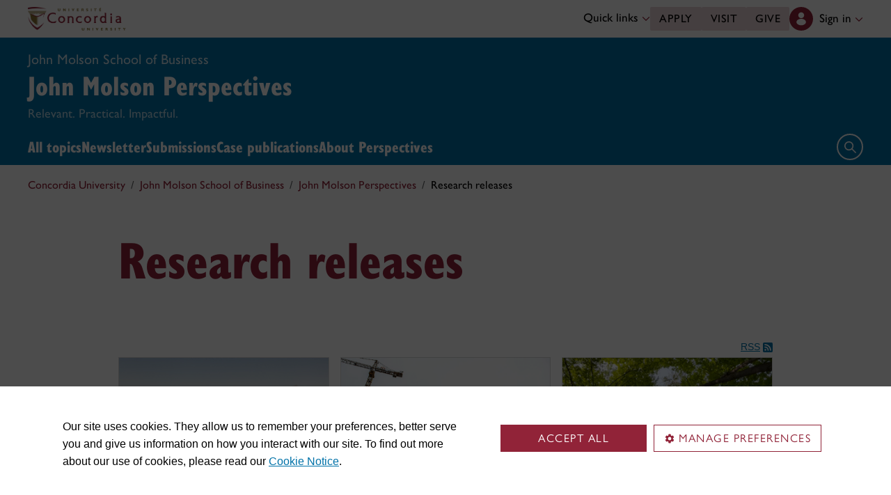

--- FILE ---
content_type: text/html
request_url: https://www.concordia.ca/jmsb/perspectives/research-releases.html
body_size: 21876
content:

    <!DOCTYPE HTML>
<html lang="en">
    <head>
    <meta charset="utf-8">
    <meta http-equiv="content-type" content="text/html; charset=UTF-8">
    <meta name="viewport" id="viewport" content="width=device-width, initial-scale=1.0">
    <meta name="robots" content="index,follow">
    <meta http-equiv="keywords" content="">
    <link rel="shortcut icon" href="/etc/designs/concordia/favicon.ico">
    <link rel="icon" type="image/png" sizes="32x32" href="/etc/designs/concordia/clientlibs/img/favicons/favicon-32x32.png">
    <link rel="icon" type="image/png" sizes="16x16" href="/etc/designs/concordia/clientlibs/img/favicons/favicon-16x16.png">
    <link rel="icon" type="image/png" sizes="192x192" href="/etc/designs/concordia/clientlibs/img/favicons/android-chrome-192x192.png">
    <link rel="apple-touch-icon" sizes="180x180" href="/etc/designs/concordia/clientlibs/img/favicons/apple-touch-icon.png">
    <link rel="manifest" crossorigin="use-credentials" href="/content/concordia/manifest.json">
    <link rel="mask-icon" href="/etc/designs/concordia/clientlibs/img/favicons/safari-pinned-tab.svg" color="#912338">
    <meta name="msapplication-TileColor" content="#912338">
    <meta name="theme-color" content="#912338">
    <title>Research releases | John Molson Perspectives - Concordia University</title>
    <meta name="internal-url" content="https://www.concordia.ca/content/concordia/en/jmsb/perspectives/research-releases.html">
    <meta http-equiv="description" content="">
    <meta property="og:title" content="Research releases | John Molson Perspectives - Concordia University">
    <meta property="og:description" content="">
    <meta property="og:type" content="website">
    <meta property="og:image" content="https://www.concordia.ca/etc/designs/concordia/clientlibs/img/news-default.jpg">
    <meta property="og:image:alt" content="">
    <meta name="twitter:card" content="summary_large_image">
    <meta name="twitter:title" content="Research releases | John Molson Perspectives - Concordia University">
    <meta property="twitter:image:src" content="https://www.concordia.ca/etc/designs/concordia/clientlibs/img/news-default.jpg">
    <meta name="ts:path" content="content/concordia/en/jmsb/perspectives/research-releases">
    <link rel="preload" href="https://use.typekit.net/kmq6huc.css" as="style">
    <link rel="stylesheet" href="https://use.typekit.net/kmq6huc.css">
    <link rel="stylesheet" href="/etc/designs/concordia/clientlibs/vendor/bootstrap.min.24f75f0593b4daf33ef0203b04084356.css" type="text/css">
<link rel="stylesheet" href="/etc/designs/concordia/clientlibs/vendor/jquery-ui.min.7fb2f297bef3e44aaaa0b7ea0fc4cd4f.css" type="text/css">
<link rel="stylesheet" href="/etc/designs/concordia/concordia-master-clientlibs.min.7995ab42258172a486ac4d64e7f88292.css" type="text/css">
<script src="/etc/designs/concordia/clientlibs/vendor/bootstrap.min.fe96f9dd36170e0e5cdf9aeee3a03e99.js"></script>
<script src="/etc/designs/concordia/clientlibs/vendor/jquery.min.88fc740c0c81068c14c7431c45e9f4dc.js"></script>
<script src="/etc/designs/concordia/clientlibs/vendor/jquery-ui.min.f682feedd6ecc56f5db71cfdaa48a41f.js"></script>
<script src="/etc/designs/concordia/clientlibs/vendor/picturefill.min.893eed8d44a0e92621a02d4252223d82.js"></script>
<script src="/etc/designs/concordia/concordia-master-clientlibs.min.e0dc24ffc096edd97d31aa743d944128.js"></script>

        <script src="https://cscript-cdn-use.concordia.ca/loader.js"></script>
        <script>
            let languageCode = document.documentElement.lang;
            languageCode = languageCode.includes("fr") ? "fr" : "";
            var cassieSettings = {
                widgetProfileId: 1,
                languageCode: languageCode,
                licenseKey: "414E0D0E-BBCC-4D69-95C5-FE1D15F8C496",
                region: "use",
                environment: "production"
            };
            window.CassieWidgetLoader = new CassieWidgetLoaderModule(cassieSettings);

            document.addEventListener('CassieSubmitConsent',e=>{
                let cats=window.CassieWidgetLoader?.Widget?.widgetTemplate?.Categories||[],
                    map={},consent={analytics_storage:"denied",ad_storage:"denied",functionality_storage:"denied",security_storage:"denied"},
                    key={"Performance cookies":"analytics_storage","Marketing cookies":"ad_storage","Functional cookies":"functionality_storage","Strictly necessary cookies":"security_storage"},
                    eu="AT,BE,BG,CY,CZ,DE,DK,EE,ES,FI,FR,GR,HR,HU,IE,IT,LT,LU,LV,MT,NL,PL,PT,RO,SE,SI,SK,UK,CH".split(",");
                cats.forEach(cat=>cat.Cookies.forEach(c=>map[c.ChannelID]=key[cat.ChannelTypeParent||cat.ChannelType]));
                e.detail.forEach(p=>p.isOptIn&&map[p.channelId]&&(consent[map[p.channelId]]="granted"));
                fetch("https://ipapi.co/country/").then(r=>r.text()).then(c=>{
                    if (eu.includes(c)) {
                        clarity?.('consentv2',consent);
                        for (let [k,v] of Object.entries(consent)) clarity('set',`consent_`,v);
                    }
                });
            });
        </script>
</head>
    
<body class="full-window concordia page basicpage ">
        <!-- Google Tag Manager -->
        <noscript><iframe src="//www.googletagmanager.com/ns.html?id=GTM-57BSZT"
        height="0" width="0" style="display:none;visibility:hidden"></iframe></noscript>
        <script>(function(w,d,s,l,i){w[l]=w[l]||[];w[l].push({'gtm.start':
        new Date().getTime(),event:'gtm.js'});var f=d.getElementsByTagName(s)[0],
        j=d.createElement(s),dl=l!='dataLayer'?'&l='+l:'';j.async=true;j.src=
        '//www.googletagmanager.com/gtm.js?id='+i+dl;f.parentNode.insertBefore(j,f);
        })(window,document,'script','dataLayer','GTM-57BSZT');</script>
        <!-- End Google Tag Manager -->
    <div id="boot">
        
    <header class="d-print-none">
        <a id="skip-to-main" class="btn btn-primary ga-skip-to-main-link" href="#content-main">Skip to main content</a>

        <div class="emergency-alert">
            <div class="c-alert">
<script>
    $(document).ready(function () {
        cAlert.init("emergency_alert", "See more", "See less");
    });
</script>
</div>

        </div>

        <div class="header-embed d-none">
            <div class="header-embed script parbase">
    <style>

#boot .c-page-header__title, #boot .c-intro__title, #boot .c-introduction__title {
    font-size: var(--cds-font-size-650);
}

#boot .program-content p, #boot .program-content li, #boot .program-content .xlarge-text, #boot .program-content .large-text {
    font-size: 20px !important;
    line-height: 1.6 !important;
}

#boot .program-content .btn-burgundy-arrow {
    font-size: var(--cds-font-size-125);
    line-height: var(--cds-font-line-height-label);
}

#boot .c-link-list ul.c-link-list--style-default a, 
#boot .c-link-list ol.c-link-list--style-default a {
    text-decoration-color: color-mix(in srgb,currentColor 30%,transparent) !important;
}

#boot .c-link-list ul.c-link-list--style-default a:hover, 
#boot .c-link-list ol.c-link-list--style-default a:hover {
    text-decoration-color: color-mix(in srgb,currentColor 100%,transparent) !important;
}

#boot .c-wysiwyg .rte ol li.xlarge-text::marker {
    font-size: 18px;
}

@media (min-width: 768px) {
#boot .c-wysiwyg .rte ol li.xlarge-text::marker {
    font-size: 20px;
}
}


#boot .faceted-search .filters .filter-category.fr {
    font-size: 16px;
}

#boot .c-faculty-profile__info h1 {
margin: 1rem 0 .2rem -2px;
font: 800 2.5rem 'gill-sans-nova-condensed',sans-serif !important;
letter-spacing: normal;
color: #912338;
}

#boot .c-faculty-profile__info ul li strong {
    font-weight: bold;
}

@media(min-width: 768px) {

#boot .c-faculty-profile__info h1 {
    margin-top: 0;
    font-size: 3.375rem !important;
}
}

#boot .c-faculty-profile__main-content h2 {
margin: 0 0 1.5rem 0;
font: 800 2.25rem 'gill-sans-nova-condensed',sans-serif !important;
letter-spacing: normal;
text-transform: none;
color: #000;
}

#boot .c-faculty-profile__content-block h3 {
margin-bottom: 1rem;
font: 800 1.5rem/1.2 'gill-sans-nova-condensed',sans-serif;
}

#boot .c-faculty-profile__profile-login h5 {
    font-weight: 600 !important;
}

@media(min-width: 768px) {
#boot .c-faculty-profile__profile-login h5 {
    font: normal 18px/24px Arial,sans-serif;
    color: #000;
}
}

#boot .x-panel-body .thumb-wrap {
    display: block !important;
    visibility: visible !important;
}

#boot h1.hero-title {
    letter-spacing: 0 !important;
}

#boot .btn.btn-simple {
    font-weight: var(--cds-font-weight-semi-bold) !important;
}

#boot .btn.btn-simple:hover {
    text-decoration-color: #912238 !important;
}

#boot .navbar-nav .btn {
    text-wrap: unset;
    text-wrap-mode: nowrap;
}

@media (min-width: 768px) {
#boot .important-date .text.col-12.col-md-10 {
    flex: 3 !important;
}

#boot .important-date .date.col-12.col-md-2 {
   flex: 1 !important;
}

}

#boot .btn.btn-simple-back {
    font-weight: var(--cds-font-weight-semi-bold) !important;
    font-size: var(--cds-font-size-125) !important;
    line-height: var(--cds-font-line-height-brand-lead) !important;
    font-family: var(--cds-font-family-brand) !important;
    color: black !important;
}

@media (min-width: 768px) {

#boot .btn.btn-simple-back {
    font-size: var(--cds-font-size-150) !important;
}

}

#boot .c-tfs__result-link {
    text-decoration: underline !important;
    text-underline-offset: 3px !important;
    text-decoration-thickness: 1px !important;
}

#boot .c-faculty-profile-list__list-item--gap {
    border-bottom: 1px solid var(--cds-border-color-primary) !important; 
}

#boot .hero .hero-subtitle, 
#boot .c-hero .hero-subtitle {
    margin: 1.5rem 0 0 0;
    font: 500 24px/32px 'gill-sans-nova',sans-serif;
    letter-spacing: .25px;
}


#boot .c-news-list p.c-card__title.c-card__title--xsmall.c-card__title--black {
    font: 500 22px/28px 'gill-sans-nova', sans-serif !important;
}

#boot .c-news-list .c-news-list__grid a.rss-link {
    display: flex !important;
    flex-direction: row !important;
    font-family: var(--cds-font-family-body) !important;
    font-size: var(--cds-font-size-050) !important;
    font-weight: normal;
    padding-top: .2rem;
}

#boot .c-news-list .c-news-list__grid .ci-rss {
    transform: translateY(3px);
}

@media(max-width: 767px) {
    #boot .c-news-list .c-news-list__grid .more-links a {
        margin: 0;
    }

    #boot .c-news-list .c-news-list__grid .more-links {
        display: flex;
        margin-bottom: .5rem;
        gap: .5rem;
    }
}

#boot .deep-footer-links button {
    font-size: 14px !important;
    font-weight: normal !important;
}

#boot .sr-only {
  position: absolute;
  width: 1px;
  height: 1px;
  padding: 0;
  margin: -1px;
  overflow: hidden;
  clip: rect(0, 0, 0, 0); /* For older browsers */
  white-space: nowrap; /* Prevent text from wrapping and breaking speech */
  border: 0;
}
</style>

<script>
document.addEventListener('DOMContentLoaded',()=>{window.location.href.includes('concordia.ca/faculty/ulf-hlobil.html')&&(document.querySelector('div#ppl-widget-container')?.parentElement?.classList.contains('text-collapsible__content')&&document.querySelector('div#ppl-widget-container').parentElement.classList.remove('text-collapsible__content'))});
</script>
</div>

        </div>

        
        <div class="c-header__sticky-wrapper">
            <div class="c-header__sticky-container">
                


<div class="c-header-top">
    <div class="c-header-top__container c-header-top__container--subsite">
        <div class="container width1200">
            <div class="c-header-top__concordia-logo-container c-header-top__concordia-logo-container--subsite">
                <a class="c-header-top__concordia-logo c-header-top__concordia-logo--subsite ga-c-header-top-concordia-logo" href="https://www.concordia.ca">
                        <img class="d-none d-xl-block" src="/etc/designs/concordia/clientlibs/img/logo-concordia-university.png" alt="Concordia University">
                        <img class="d-block d-xl-none" src="/etc/designs/concordia/clientlibs/img/logo-concordia.svg" alt="Concordia University">
                </a>
            </div>
                <div class="c-header-top__courtesy-nav c-header-top__courtesy-nav--subsite c-header-top__courtesy-nav--hidden">
                        <div class="c-quick-links-desktop dropdown">
                            <button class="btn dropdown-toggle dropdown-toggle--subsite" type="button" data-bs-toggle="dropdown" aria-expanded="false">
                                Quick links
                                <span class="c-header-top__icon-chevron">
                                    <svg class="ci" role="presentation" aria-hidden="true">
                                        <use href="/etc/designs/concordia/clientlibs/img/svg-sprites.svg#ci-chevron-up"></use>
                                    </svg>
                                </span>
                            </button>
                            <div class="dropdown-menu  dropdown-menu-end">
                                <div class="container">
                                    <div class="row row-cols-2">
                                        <ul class="col" role="menu"><li role="presentation"><a class="dropdown-item ga-c-quick-links-desktop-link" href="/students/undergraduate/welcome.html" role="menuitem">Undergraduate Welcome Guide</a></li><li role="presentation"><a class="dropdown-item ga-c-quick-links-desktop-link" href="/gradstudies/students/new.html" role="menuitem">Graduate Welcome Guide</a></li><li role="presentation"><a class="dropdown-item ga-c-quick-links-desktop-link" href="/events/academic-dates.html" role="menuitem">Academic dates</a></li><li role="presentation"><a class="dropdown-item ga-c-quick-links-desktop-link" href="/students.html" role="menuitem">Student Hub</a></li><li role="presentation"><a class="dropdown-item ga-c-quick-links-desktop-link" href="/students/birks.html" role="menuitem">Student Service Centre (Birks)</a></li><li role="presentation"><a class="dropdown-item ga-c-quick-links-desktop-link" href="/students/international.html" role="menuitem">International Students Office (ISO)</a></li><li role="presentation"><a class="dropdown-item ga-c-quick-links-desktop-link" href="/students/services/study-help-tutoring.html" role="menuitem">All academic resources</a></li></ul><ul class="col" role="menu"><li role="presentation"><a class="dropdown-item ga-c-quick-links-desktop-link" href="/it.html" role="menuitem">IT services</a></li><li role="presentation"><a class="dropdown-item ga-c-quick-links-desktop-link" href="https://library.concordia.ca/" role="menuitem">Library</a></li><li role="presentation"><a class="dropdown-item ga-c-quick-links-desktop-link" href="/campus-life/security.html" role="menuitem">Safety & prevention</a></li><li role="presentation"><a class="dropdown-item ga-c-quick-links-desktop-link" href="/students/exchanges/csep.html" role="menuitem">Exchanges & partnerships</a></li><li role="presentation"><a class="dropdown-item ga-c-quick-links-desktop-link" href="/print.html" role="menuitem">Printing</a></li><li role="presentation"><a class="dropdown-item ga-c-quick-links-desktop-link" href="/it/services/concordia-wireless-network.html" role="menuitem">Wi-Fi access</a></li><li role="presentation"><a class="dropdown-item ga-c-quick-links-desktop-link" href="/students/concordia-app.html" role="menuitem">Concordia app</a></li></ul>
                                    </div>
                                </div>
                            </div>
                        </div>
                        <div class="c-header-top__buttons">
                            <a class="btn btn--subsite ga-c-header-top-desktop-link" href="/admissions/apply-now.html">Apply</a>
                            <a class="btn btn--subsite ga-c-header-top-desktop-link" href="/admissions/visit.html">Visit</a>
                            <a class="btn btn--subsite ga-c-header-top-desktop-link" href="/alumni-friends/giving-to-concordia.html">Give</a>
                        </div>

                    
                    <div class="c-hub-menu c-hub-menu--subsite c-hub-menu--en dropdown"></div>
                </div>
        </div>
    </div>
</div>
                    <div class="c-subsite c-subsite--blue">
                        
                        <div class="c-subsite__container-row">
                            <div class="container width1200 c-subsite__container ">
                                <div class="c-subsite__container-top-row-mobile">
                                    <div class="c-subsite__container-titles">
                                                <span class="c-subsite__title-parent-subsite"><a class="focus-custom--outline-offset-0" href="/jmsb.html">John Molson School of Business</a></span>
                                        <h2 class="c-subsite__title"><a class="focus-custom--outline-offset-0" href="/jmsb/perspectives.html">John Molson <b>Perspectives</b></a></h2>
                                            <h3 class="c-subsite__title-secondary">Relevant. Practical. Impactful.</h3>
                                    </div>
                                    
                                    <button class="c-header-top__hamburger-btn c-header-top__hamburger-btn--subsite c-header-top__hamburger-btn--white navbar-toggler ga-c-header-top-hamburger-btn-mobile" type="button" aria-controls="c-navbar__offcanvas" aria-label="Toggle top navigation">
                                        <span class="c-header-top__hamburger-btn--open">
                                            <svg class="ci" aria-label="open">
                                                <use href="/etc/designs/concordia/clientlibs/img/svg-sprites.svg#ci-hamburger"></use>
                                            </svg>
                                        </span>
                                        <span class="c-header-top__hamburger-btn--close">
                                            <svg class="ci" aria-label="Close">
                                                <use href="/etc/designs/concordia/clientlibs/img/svg-sprites.svg#ci-close-flat"></use>
                                            </svg>
                                        </span>
                                    </button>
                                </div>
                            </div>
                            

<div class="c-navbar ">
    <nav class="navbar navbar-expand-xl navbar--subsite navbar--blue" aria-label="Main navigation">
        <div class="container width1200">
            <div id="c-navbar__offcanvas" class="navbar-collapse offcanvas-collapse" tabindex="-1">

                
                
                
                <div class="c-site-search c-site-search--subsite focus-none" tabindex="-1">
                    <div class="container width1200 padding-keep position-relative">
                        <nav>
                            <div class="nav nav-tabs" role="tablist">
                                <button id="c-site-search__tab--concordia" class="nav-link active focus-custom--outline-offset-0" data-bs-toggle="tab" data-bs-target="#c-site-search__pane--concordia" aria-controls="c-site-search__pane--concordia" type="button" role="tab" aria-selected="true">Concordia</button>
                                    <button id="c-site-search__tab--directories" class="nav-link focus-custom--outline-offset-0" data-bs-toggle="tab" data-bs-target="#c-site-search__pane--directories" aria-controls="c-site-search__pane--directories" type="button" role="tab" aria-selected="false">Directories</button>
                            </div>
                        </nav>
                        <div class="tab-content">
                            <div id="c-site-search__pane--concordia" class="tab-pane show active" aria-labelledby="c-site-search__tab--concordia" role="tabpanel" tabindex="-1">
                                <form action="https://www.concordia.ca/search.html" method="get" role="search">
                                    <input id="c-site-search__url-private" type="hidden" value="https://hub.concordia.ca/carrefour/search.html">
                                    <div class="input-group">
                                        <input id="c-site-search__form--input-concordia" class="form-control focus-custom--outline-offset-0" name="q" type="text" placeholder="Search Concordia" aria-label="Search Concordia" aria-describedby="c-site-search__form--submit-concordia">
                                        <button id="c-site-search__form--submit-concordia" class="btn focus-custom--outline-offset-0" type="submit">
                                            <span class="visually-hidden">Search</span>
                                            <svg class="ci" role="presentation" aria-hidden="true">
                                                <use href="/etc/designs/concordia/clientlibs/img/svg-sprites.svg#ci-search"></use>
                                            </svg>
                                        </button>
                                    </div>
                                </form>
                            </div>
                                <div id="c-site-search__pane--directories" class="tab-pane" aria-labelledby="c-site-search__tab--directories" role="tabpanel" tabindex="-1">
                                    <form action="https://www.concordia.ca/directories.html" method="get" role="search">
                                        <input id="c-site-search__first_name" type="hidden" value="">
                                        <input id="c-site-search__last_name" type="hidden" value="">
                                        <div class="input-group">
                                            <input id="c-site-search__form--input-directories" class="form-control focus-custom--outline-offset-0" type="text" placeholder="Search Directories" aria-label="Search Directories" aria-describedby="c-site-search__form--submit-directories">
                                            <button id="c-site-search__form--submit-directories" class="btn focus-custom--outline-offset-0" type="submit">
                                                <span class="visually-hidden">Search</span>
                                                <svg class="ci" role="presentation" aria-hidden="true">
                                                    <use href="/etc/designs/concordia/clientlibs/img/svg-sprites.svg#ci-search"></use>
                                                </svg>
                                            </button>
                                        </div>
                                    </form>
                                </div>
                        </div>
                        <button class="c-site-search__btn-close btn btn-link" type="button">
                            Close
                            <span class="icon-close">
                                <svg class="ci" role="presentation">
                                    <use href="/etc/designs/concordia/clientlibs/img/svg-sprites.svg#ci-close"></use>
                                </svg>
                            </span>
                        </button>
                    </div>
                </div>
                

                
                <div class="c-mega-menu c-mega-menu--subsite ">
                        
<ul class="navbar-nav">
            <li class="position-relative">
                    <a id="c-mega-menu__topics" href="/jmsb/perspectives/topics.html" class="btn dropdown-toggle dropdown-toggle--subsite    focus-custom--outline-offset-0 ">
                        All topics
                    </a>
            </li>
            <li class="position-relative">
                    <a id="c-mega-menu__newsletter" href="/jmsb/perspectives.html#newsletter" class="btn dropdown-toggle dropdown-toggle--subsite    focus-custom--outline-offset-0 ">
                        Newsletter
                    </a>
            </li>
            <li class="position-relative">
                    <a id="c-mega-menu__submissions" href="/jmsb/perspectives/submissions.html" class="btn dropdown-toggle dropdown-toggle--subsite    focus-custom--outline-offset-0 ">
                        Submissions
                    </a>
            </li>
            <li class="position-relative">
                    <a id="c-mega-menu__case-publications" href="/jmsb/perspectives/case-publications.html" class="btn dropdown-toggle dropdown-toggle--subsite    focus-custom--outline-offset-0 ">
                        Case publications
                    </a>
            </li>
            <li class="position-relative">
                    <a id="c-mega-menu__about" href="/jmsb/perspectives/about.html" class="btn dropdown-toggle dropdown-toggle--subsite    focus-custom--outline-offset-0 ">
                        About Perspectives
                    </a>
            </li>
</ul>

                </div>
                

                
                    <div class="c-header-top__buttons c-header-top__buttons--mobile">
                        <a class="btn ga-c-header-top-mobile-link" href="/admissions/apply-now.html">Apply</a>
                        <a class="btn ga-c-header-top-mobile-link" href="/admissions/visit.html">Visit</a>
                        <a class="btn ga-c-header-top-mobile-link" href="/campaign.html">Give</a>
                    </div>
                

                
                
                <div class="c-header-top__useful-links-mobile ">
                    <strong>Useful links</strong>
                    <div class="row">
                        <div class="col">
                            <ul role="menu">
                                <li role="presentation">
                                    <a class="ga-c-mega-menu-useful-links-mobile-link" href="/maps.html" role="menuitem">Maps</a>
                                </li>
                                <li role="presentation">
                                    <a class="ga-c-mega-menu-useful-links-mobile-link" href="/campus-life/security.html" role="menuitem">Safety & prevention</a>
                                </li>
                                <li role="presentation">
                                    <a class="ga-c-mega-menu-useful-links-mobile-link" href="/it/services/concordia-wireless-network.html" role="menuitem">Wi-Fi access</a>
                                </li>
                                <li role="presentation">
                                    <a class="ga-c-mega-menu-useful-links-mobile-link" href="/print.html" role="menuitem">Printing</a>
                                </li>
                            </ul>
                        </div>
                        <div class="col">
                            <ul role="menu">
                                <li role="presentation">
                                    <a class="ga-c-mega-menu-useful-links-mobile-link" href="/it.html" role="menuitem">IT support</a>
                                </li>
                                <li role="presentation">
                                    <a class="ga-c-mega-menu-useful-links-mobile-link" href="https://library.concordia.ca/" role="menuitem">Library</a>
                                </li>
                                <li role="presentation">
                                    <a class="ga-c-mega-menu-useful-links-mobile-link" href="/contact.html" role="menuitem">Contact us</a>
                                </li>
                                <li role="presentation">
                                    <a class="ga-c-mega-menu-useful-links-mobile-link" href="/students/concordia-app.html" role="menuitem">Concordia app</a>
                                </li>
                            </ul>
                        </div>
                    </div>
                </div>
                

                
                

                
                    <div class="c-quick-links-mobile dropdown">
                        <button class="dropdown-toggle focus-custom-outline--offset-0" type="button" data-bs-toggle="dropdown" data-bs-auto-close="false" aria-expanded="false">
                            Quick links
                            <span class="c-quick-links-mobile__icon-chevron">
                                <svg class="ci" role="presentation" aria-hidden="true">
                                    <use href="/etc/designs/concordia/clientlibs/img/svg-sprites.svg#ci-chevron-up"></use>
                                </svg>
                            </span>
                        </button>
                        <div class="dropdown-menu">
                            <ul role="menu"><li role="presentation"><a class="dropdown-item ga-c-quick-links-mobile-link" href="/students/undergraduate/welcome.html" role="menuitem">Undergraduate Welcome Guide</a></li><li role="presentation"><a class="dropdown-item ga-c-quick-links-mobile-link" href="/gradstudies/students/new.html" role="menuitem">Graduate Welcome Guide</a></li><li role="presentation"><a class="dropdown-item ga-c-quick-links-mobile-link" href="/events/academic-dates.html" role="menuitem">Academic dates</a></li><li role="presentation"><a class="dropdown-item ga-c-quick-links-mobile-link" href="/students/birks.html" role="menuitem">Student Service Centre (Birks)</a></li><li role="presentation"><a class="dropdown-item ga-c-quick-links-mobile-link" href="/students/international.html" role="menuitem">International Students Office (ISO)</a></li><li role="presentation"><a class="dropdown-item ga-c-quick-links-mobile-link" href="/students/exchanges/csep.html" role="menuitem">Exchanges & partnerships</a></li><li role="presentation"><a class="dropdown-item ga-c-quick-links-mobile-link" href="/students/services/study-help-tutoring.html" role="menuitem">All academic resources</a></li></ul>
                        </div>
                    </div>
                
            </div>

            <div class="c-navbar__features c-navbar__features--subsite">

                <button class="c-navbar__btn-search c-navbar__btn-search--subsite c-navbar__btn-search--blue" type="button">
                    <span class="visually-hidden">Open search form</span>
                    <span class="icon-search">
                        <svg class="ci" role="presentation" aria-hidden="true">
                            <use href="/etc/designs/concordia/clientlibs/img/svg-sprites.svg#ci-search"></use>
                        </svg>
                    </span>
                </button>
            </div>
        </div>
    </nav>
</div>

                        </div>
                    </div>
            </div>
        </div>
                <div class="container-fluid width1200">
                    <div class="row">
                        <div class="c-breadcrumb">
        <nav aria-label="breadcrumb">
            <ol class="breadcrumb">
                            <li class="breadcrumb-item">
                                <a href="/">Concordia University</a>
                            </li>
                            <li class="breadcrumb-item">
                                <a href="/jmsb.html">John Molson School of Business</a>
                            </li>
                            <li class="breadcrumb-item">
                                <a href="/jmsb/perspectives.html">John Molson Perspectives</a>
                            </li>
                            <li class="breadcrumb-item active" aria-current="page">
                                Research releases
                            </li>
            </ol>
        </nav>
</div>

                    </div>
                </div>
    </header>
        
<main id="content-main" >
    <div class="container-full-width container-fluid px-0">
        <div class="content-main parsys">


<div class="c-grid-container grid-container section">
    <section class="  picturefill-container margin-top-desktop-40px margin-bottom-desktop-0 margin-top-mobile-40px margin-bottom-mobile-0" style="background-color: transparent; background-position: center top; background-repeat: no-repeat; background-size: cover;">
        <div class="container width940 mx-auto padding-top-desktop-0 padding-bottom-desktop-0 padding-top-mobile-0 padding-bottom-mobile-0">
            <div class="grid-container-parsys parsys">


<div class="c-introduction c-intro c-page-header section">

<div class="container-fluid ">
        <div class="row">
            <h1 class="c-introduction__title col-12 large ">Research releases</h1>
        </div>
    <div class="row">
            <div class="col-sm-12 ">
                
            </div>
    </div>
</div>
</div>



<div class="c-news-list section">

<div id="content_main_grid_container_grid_container_parsys_news_list" class="">
    <div class="clearfix"></div><!-- Total: 221 -->
            

<div id="content_main_grid_container_grid_container_parsys_news_list" class="c-news-list__grid">
        <div class="more-links float-end">
                <a class="rss-link" href="/content/concordia/en/jmsb/perspectives/research-releases/_jcr_content/content-main/grid_container/grid-container-parsys/news_list.xml">
                    RSS<svg class="ci ci-rss ms-1" role="img" aria-label="RSS"><use href="/etc/designs/concordia/clientlibs/img/svg-sprites.svg#ci-rss"></use></svg>
                </a>
                <link rel="alternate" type="application/atom+xml" title="Atom 1.0 (List)" href="/content/concordia/en/jmsb/perspectives/research-releases/_jcr_content/content-main/grid_container/grid-container-parsys/news_list.feed"/>
        </div>

    <div class="clearfix"></div>

    <div class="page-0">
            
    <div class="row row-cols-1 row-cols-sm-2 row-cols-md-3 gx-3">
        <div class="c-card col d-flex">
            <div class="c-card__container left c-card__link-div" style="background-color: #fff;" >
                <a class="no-icon " href="/cunews/encs/2025/11/27/canadas-cities-show-mixed-results-on-climate-action-plan-retrofitting-targets.html" lang="en">
                    <img class='media-object' src='/cunews/encs/2025/11/27/canadas-cities-show-mixed-results-on-climate-action-plan-retrofitting-targets.img.png/1764254408340.jpg' alt='RESEARCH: Canada’s cities show mixed results on Climate Action Plan retrofitting targets'>
                    <div class="c-card__text-block">
                        <p class="c-card__title c-card__title--xsmall c-card__title--black">RESEARCH: Canada’s cities show mixed results on Climate Action Plan retrofitting targets</p>
                            <div class="c-card__date c-card__date--black">November 27, 2025</div>
                    </div>
                </a>
            </div>
        </div>

            
        <div class="c-card col d-flex">
            <div class="c-card__container left c-card__link-div" style="background-color: #fff;" >
                <a class="no-icon " href="/news/stories/2025/11/26/canada-s-housing-supply-affordability-and-economic-growth-can-align-in-a-positive-feedback-loop.html" lang="en">
                    <img class='media-object' src='/news/stories/2025/11/26/canada-s-housing-supply-affordability-and-economic-growth-can-align-in-a-positive-feedback-loop.img.png/1764186010019.jpg' alt='Canada’s housing supply, affordability and economic growth can align in a positive feedback loop'>
                    <div class="c-card__text-block">
                        <p class="c-card__title c-card__title--xsmall c-card__title--black">Canada’s housing supply, affordability and economic growth can align in a positive feedback loop</p>
                            <div class="c-card__date c-card__date--black">November 26, 2025</div>
                    </div>
                </a>
            </div>
        </div>

            
        <div class="c-card col d-flex">
            <div class="c-card__container left c-card__link-div" style="background-color: #fff;" >
                <a class="no-icon " href="/news/stories/2025/09/29/climate-business-institute-launches-at-john-molson-school-of-business.html" lang="en">
                    <img class='media-object' src='/news/stories/2025/09/29/climate-business-institute-launches-at-john-molson-school-of-business.img.png/1759174245712.jpg' alt='Climate Business Institute launches at John Molson School of Business'>
                    <div class="c-card__text-block">
                        <p class="c-card__title c-card__title--xsmall c-card__title--black">Climate Business Institute launches at John Molson School of Business</p>
                            <div class="c-card__date c-card__date--black">September 29, 2025</div>
                    </div>
                </a>
            </div>
        </div>

            
        <div class="c-card col d-flex">
            <div class="c-card__container left c-card__link-div" style="background-color: #fff;" >
                <a class="no-icon " href="/cunews/jmsb/2025/09/26/winners-of-the-2025-john-molson-business-ownership-case-writing-competition.html" lang="en">
                    <img class='media-object' src='/cunews/jmsb/2025/09/26/winners-of-the-2025-john-molson-business-ownership-case-writing-competition.img.png/1758899771879.jpg' alt='Winners of the 2025 John Molson Business Ownership Case Writing Competition'>
                    <div class="c-card__text-block">
                        <p class="c-card__title c-card__title--xsmall c-card__title--black">Winners of the 2025 John Molson Business Ownership Case Writing Competition</p>
                            <div class="c-card__date c-card__date--black">September 26, 2025</div>
                    </div>
                </a>
            </div>
        </div>

            
        <div class="c-card col d-flex">
            <div class="c-card__container left c-card__link-div" style="background-color: #fff;" >
                <a class="no-icon " href="/news/stories/2025/09/16/childhood-affluence-and-adversity-affect-kids-chances-to-become-leaders-concordia-study-shows.html" lang="en">
                    <img class='media-object' src='/news/stories/2025/09/16/childhood-affluence-and-adversity-affect-kids-chances-to-become-leaders-concordia-study-shows.img.png/1758025085023.jpg' alt='Childhood affluence and adversity affect kids’ chances to become leaders, Concordia study shows'>
                    <div class="c-card__text-block">
                        <p class="c-card__title c-card__title--xsmall c-card__title--black">Childhood affluence and adversity affect kids’ chances to become leaders, Concordia study shows</p>
                            <div class="c-card__date c-card__date--black">September 16, 2025</div>
                    </div>
                </a>
            </div>
        </div>

            
        <div class="c-card col d-flex">
            <div class="c-card__container left c-card__link-div" style="background-color: #fff;" >
                <a class="no-icon " href="/news/stories/2025/08/07/policy-reform-could-be-a-key-contributor-to-easing-canada-s-housing-and-affordability-crisis.html" lang="en">
                    <img class='media-object' src='/news/stories/2025/08/07/policy-reform-could-be-a-key-contributor-to-easing-canada-s-housing-and-affordability-crisis.img.png/1754918303811.jpg' alt='Policy reform could be a key contributor to easing Canada’s housing and affordability crisis'>
                    <div class="c-card__text-block">
                        <p class="c-card__title c-card__title--xsmall c-card__title--black">Policy reform could be a key contributor to easing Canada’s housing and affordability crisis</p>
                            <div class="c-card__date c-card__date--black">August 7, 2025</div>
                    </div>
                </a>
            </div>
        </div>

            
        <div class="c-card col d-flex">
            <div class="c-card__container left c-card__link-div" style="background-color: #fff;" >
                <a class="no-icon " href="/news/stories/2025/06/16/meet-concordia-s-2025-26-public-scholars.html" lang="en">
                    <img class='media-object' src='/news/stories/2025/06/16/meet-concordia-s-2025-26-public-scholars.img.png/1760043417374.jpg' alt='Meet Concordia’s 2025-26 Public Scholars'>
                    <div class="c-card__text-block">
                        <p class="c-card__title c-card__title--xsmall c-card__title--black">Meet Concordia’s 2025-26 Public Scholars</p>
                            <div class="c-card__date c-card__date--black">June 16, 2025</div>
                    </div>
                </a>
            </div>
        </div>

            
        <div class="c-card col d-flex">
            <div class="c-card__container left c-card__link-div" style="background-color: #fff;" >
                <a class="no-icon " href="/news/stories/2025/06/10/concordia-researchers-examine-the-triumph-of-social-media-animal-content.html" lang="en">
                    <img class='media-object' src='/news/stories/2025/06/10/concordia-researchers-examine-the-triumph-of-social-media-animal-content.img.png/1749564022874.jpg' alt='Concordia researchers examine the triumph of social media animal content '>
                    <div class="c-card__text-block">
                        <p class="c-card__title c-card__title--xsmall c-card__title--black">Concordia researchers examine the triumph of social media animal content </p>
                            <div class="c-card__date c-card__date--black">June 10, 2025</div>
                    </div>
                </a>
            </div>
        </div>

            
        <div class="c-card col d-flex">
            <div class="c-card__container left c-card__link-div" style="background-color: #fff;" >
                <a class="no-icon " href="/cunews/offices/advancement/2025/06/02/from-ideas-to-impact.html" lang="en">
                    <img class='media-object' src='/cunews/offices/advancement/2025/06/02/from-ideas-to-impact.img.png/1751468707036.jpg' alt='From ideas to impact'>
                    <div class="c-card__text-block">
                        <p class="c-card__title c-card__title--xsmall c-card__title--black">From ideas to impact</p>
                            <div class="c-card__date c-card__date--black">June 2, 2025</div>
                    </div>
                </a>
            </div>
        </div>
    </div>

    </div>
        <!--Displaying 9/9 items: 1 - 9 of 221<br>Page 1 of 25--><ul class='pagination'><li class='current' aria-current='true'><a data-page='1' href='#results_top'>1</a><li class='numbered'><a data-page='2' href='?page=2'>2</a><li class='numbered'><a data-page='3' href='?page=3'>3</a><li class='next'><a data-page='2' href='?page=2'>Next &gt;</a><li class='last'><a data-page='25' href='?page=25'>Last &gt;&gt;</a></li></ul>

</div>
<script>
    $(window).on("load", function() {
        let param = getParameterByName("page");
        if (param != null) {
            let id = $(content_main_grid_container_grid_container_parsys_news_list);
            scrollToAnchor(id);
        }
    });
</script>

    <div class="clearfix"></div>
</div>


</div>



<div class="c-separator section"><div class="c-separator--transparent  " style="margin-top:5px;margin-bottom:5px;">
    <hr aria-hidden="true"/>
</div>
</div>



<div class="c-button section">
    
    




    <div class="text-left">
        <a href="/jmsb/perspectives.html" target="_self" class="btn btn-simple-back">
            <span>Back to <b>Perspectives</b> home</span>
        </a>
    </div>

</div>



<div class="c-separator section"><div class="c-separator--transparent  " style="margin-top:30px;margin-bottom:30px;">
    <hr aria-hidden="true"/>
</div>
</div>

</div>

        </div>
    </section>


</div>

</div>

    </div>
</main>

        
            <div class="space-above-footer">&nbsp;</div>
        <a id="c-back-to-top" title="Back to top">
            <span>Back to top</span>
        </a>


<p class="d-none d-print-block float-end">&copy; Concordia University</p>
    <div class="custom-footer-top iparsys parsys"><div class="section"><div class="new">
</div>
</div><div class="iparys_inherited"><div class="custom-footer-top iparsys parsys">


<div class="c-box box section">
        <div class="bloc    " style="border-top: 1px solid #e5e5e5;   padding: 50px 0 5px 0;">
    
    <div class="parsys">


<div class="c-social-media section">
    <div class="c-social-media__container d-flex flex-wrap align-center title-beside " role="region" aria-label="Social media">
            <div class="title-container large">
                    <h2 class="title black">John Molson on social media</h2>
            </div>

        <div class="link-container">
            <ul class="social-media-links d-flex flex-wrap multi-color large center">
                    <li>
                        <a href="https://www.facebook.com/JMSBConcordia/" title="Facebook" target="_blank" aria-label="Facebook (external link opens in a new tab)">
                            <img class="c-social-media__icon" src="/etc/designs/concordia/clientlibs/img/icons/social-media/facebook-multi-color.png" alt="Facebook">
                        </a>
                    </li>
                    <li>
                        <a href="https://twitter.com/jmsbconcordia" title="X" target="_blank" aria-label="X (external link opens in a new tab)">
                            <img class="c-social-media__icon" src="/etc/designs/concordia/clientlibs/img/icons/social-media/twitter-multi-color.png" alt="X">
                        </a>
                    </li>
                    <li>
                        <a href="https://www.linkedin.com/showcase/jmsbconcordia/" title="LinkedIn" target="_blank" aria-label="LinkedIn (external link opens in a new tab)">
                            <img class="c-social-media__icon" src="/etc/designs/concordia/clientlibs/img/icons/social-media/linkedin-multi-color.png" alt="LinkedIn">
                        </a>
                    </li>
                    <li>
                        <a href="https://www.instagram.com/johnmolsonschool/" title="Instagram" target="_blank" aria-label="Instagram (external link opens in a new tab)">
                            <img class="c-social-media__icon" src="/etc/designs/concordia/clientlibs/img/icons/social-media/instagram-multi-color.png" alt="Instagram">
                        </a>
                    </li>
            </ul>
        </div>
    </div>
</div>

</div>

        </div>


</div>

</div>
</div></div>


<footer class="c-footer custom">
    <div class="main">
        <div class="container width1200">
            <div class="row">
                    <div class="custom-footer-main iparsys parsys"><div class="section"><div class="new">
</div>
</div><div class="iparys_inherited"><div class="custom-footer-main iparsys parsys">


<div class="cssinclude parbase section">
    <style>.c-footer .main {
    padding-bottom: 50px !important;
}    

.c-footer .textimage div.image {
    margin: 5px 5px 0 0 !important;
}

.c-footer .textimage {
    margin-top: -18px !important;
    margin-bottom: 0 !important;
}

.social .image {
    float: left;
    margin-right: 16px;
    opacity: 0.7;
} 

.social .image:hover {
    float: left;
    margin-right: 16px;
    opacity: 1;
}

@media (min-width: 768px) {
    #logos-A {
        width: 100%;
        max-width: 300px;
        float: left;
        margin-top: 60px;
    }

    #logos-B {
        width: 100%;
        max-width: 180px;
        float: right;
        margin-top: 40px;
        margin-right: 60px;
    }

    #logos-C {
        width: 100%;
        max-width: 150px;
        float: right;
        margin-top: 23px;
    }
}

@media (max-width: 767px) {
    #logos-A {
        width: 100%;
        max-width: 220px;
        float: left;
        margin-top: 40px;
    }

    #logos-B {
        width: 100%;
        max-width: 100px;
        float: right;
        margin-top: 26px;
        margin-left: 20px;
    }

    #logos-C {
        width: 100%;
        max-width: 80px;
        float: right;
        margin-top: 20px;
        margin-left: 20px;
    }
}</style>
</div>



<div class="parsys_column row cq-colctrl-lt5       "><div class="parsys_column cq-colctrl-lt5-c0 col-md-3 col-sm-12 col-12">


<div class="c-wysiwyg wysiwyg section">

<div class="rte ">
    <p style="font: 800 20px/32px 'gill-sans-nova-condensed'; margin-bottom: 0; color: #fff;">John Molson School of Business</p>

</div>
</div>



<div class="c-link-list section">

<div class="c-link-list__container ">
            <ul class=" c-link-list--col-1 c-link-list--style-default c-link-list--colour-default" role="menu">
                            <li class="" role="presentation">
                                <a href="/jmsb/about.html" role="menuitem">About the School</a>
                            </li>
                            <li class="" role="presentation">
                                <a href="/jmsb/programs.html" role="menuitem">Programs</a>
                            </li>
                            <li class="" role="presentation">
                                <a href="/jmsb/research.html" role="menuitem">Faculty & research</a>
                            </li>
                            <li class="" role="presentation">
                                <a href="/jmsb/services.html" role="menuitem">Student life & services</a>
                            </li>
                            <li class="" role="presentation">
                                <a href="/jmsb/news.html" role="menuitem">News & events</a>
                            </li>
                            <li class="" role="presentation">
                                <a href="/jmsb/alumni.html" role="menuitem">Alumni</a>
                            </li>
            </ul>
</div>
</div>



<div class="c-wysiwyg wysiwyg section">

<div class="rte ">
    <p style="font: 800 20px/32px 'gill-sans-nova-condensed'; margin-bottom: 0; color: #fff;">Career Management Services (CMS)</p>

</div>
</div>



<div class="c-link-list section">

<div class="c-link-list__container ">
            <ul class=" c-link-list--col-1 c-link-list--style-default c-link-list--colour-default" role="menu">
                            <li class="" role="presentation">
                                <a href="/jmsb/career/students.html" role="menuitem">Students & alumni</a>
                            </li>
                            <li class="" role="presentation">
                                <a href="/jmsb/career/employers.html" role="menuitem">Employers & recruiters</a>
                            </li>
                            <li class="" role="presentation">
                                <a href="/jmsb/career/events.html" role="menuitem">Career events</a>
                            </li>
                            <li class="" role="presentation">
                                <a href="/jmsb/career/team.html" role="menuitem">CMS team</a>
                            </li>
                            <li class="" role="presentation">
                                <a href="/jmsb/career/connexions.html" role="menuitem">ConneXions Portal</a>
                            </li>
            </ul>
</div>
</div>



</div><div class="parsys_column cq-colctrl-lt5-c1 col-md-3 col-sm-12 col-12">


<div class="c-wysiwyg wysiwyg section">

<div class="rte ">
    <p style="font: 800 20px/32px 'gill-sans-nova-condensed'; margin-bottom: 0; color: #fff;">Useful links</p>

</div>
</div>



<div class="c-link-list section">

<div class="c-link-list__container ">
            <ul class="   c-link-list--colour-default" role="menu">
                            <li class="" role="presentation">
                                <a href="/jmsb/about/aacsb-accreditation.html" role="menuitem">Accreditations & memberships</a>
                            </li>
                            <li class="" role="presentation">
                                <a href="/jmsb/about/rankings.html" role="menuitem">Rankings</a>
                            </li>
                            <li class="" role="presentation">
                                <a href="/jmsb/career/employers.html" role="menuitem">Recruit at JMSB</a>
                            </li>
                            <li class="" role="presentation">
                                <a href="/jmsb/about/jobs.html" role="menuitem">Work at JMSB</a>
                            </li>
            </ul>
</div>
</div>



<div class="c-wysiwyg wysiwyg section">

<div class="rte ">
    <p style="font: 800 20px/32px 'gill-sans-nova-condensed'; margin-bottom: 0; color: #fff;">Contact Concordia</p>
<p>514-848-2424</p>

</div>
</div>



</div><div class="parsys_column cq-colctrl-lt5-c2 col-md-3 col-sm-12 col-12">


<div class="c-wysiwyg wysiwyg section">

<div class="rte ">
    <p style="font: 800 20px/32px 'gill-sans-nova-condensed'; margin-bottom: 0; color: #fff;">Visit us</p>
<p>1450 Guy Street<br>
Montreal, QC&nbsp; H3H 0A1<br>
<a href="/maps/sgw-campus.html?building=MB" adhocenable="false" target="_blank"><i class="sprites-icon-map"></i>&nbsp;&nbsp;John Molson Building (MB)</a></p>

</div>
</div>



<div class="c-wysiwyg wysiwyg section">

<div class="rte ">
    <p style="font: 800 20px/32px 'gill-sans-nova-condensed'; margin-bottom: 0; color: #fff;">Mailing address</p>
<p>Concordia University<br>
Enrolment Services<br>
P.O. Box 2002, Station H<br>
Montreal, QC&nbsp; H3G 2V4<br>
CANADA</p>

</div>
</div>



</div><div class="parsys_column cq-colctrl-lt5-c3 col-md-3 col-sm-12 col-12">


<div class="reference parbase section"><div class="cq-dd-paragraph"><div class="c-box box">
        <a href="/indigenous/resources/territorial-acknowledgement.html" target="" class="bloc with-border  " style="padding: 8px 12px; border: 1px solid #b37e88;  ">
    
    <div class="parsys">


<div class="c-wysiwyg wysiwyg section">

<div class="rte ">
    <p style="font: 800 20px/32px 'gill-sans-nova-condensed'; margin-bottom: 0; color: #fff;">Territorial acknowledgement</p>
<p style="margin-bottom: 0;">Concordia University is located on unceded Indigenous lands. The Kanien’kehá:ka Nation is recognized as the custodians of Tiohtià:ke/Montreal.</p>

</div>
</div>

</div>

        </a>


</div>
</div>
</div>



</div></div><div style="clear:both"></div>


<div class="script parbase section">
    <a href="/jmsb.html" alt="John Molson School of Business" title="John Molson School of Business">
	<div id="logos-A">

		<?xml version="1.0" encoding="utf-8"?>
<!-- Generator: Adobe Illustrator 26.4.1, SVG Export Plug-In . SVG Version: 6.00 Build 0)  -->
<svg version="1.1" id="Layer_1" xmlns="http://www.w3.org/2000/svg" xmlns:xlink="http://www.w3.org/1999/xlink" x="0px" y="0px"
	 viewBox="0 0 166.6 31.5" style="enable-background:new 0 0 166.6 31.5;" xml:space="preserve">
<style type="text/css">
	.st0{fill:#FFFFFF;}
</style>
<g>
	<path class="st0" d="M4.1,14c0,1.1-0.1,2.3-0.6,3c-0.6,1.1-1.6,1.6-3,1.6c-0.1,0-0.3,0-0.5,0l-0.3-1.5c0.2,0,0.3,0,0.6,0
		c2.1,0,2.2-1.7,2.2-3.3V0.2h1.5V14z"/>
	<path class="st0" d="M7.3,7.2C7.3,3.5,10,0,14.7,0c4.5,0,7.5,3.4,7.5,7.2c0,4.2-3.4,7.2-7.6,7.2C10.5,14.3,7.3,11.3,7.3,7.2z
		 M20.6,7.1c0-2.8-2.1-5.7-5.8-5.7c-3.6,0-5.8,2.7-5.8,5.7c0,3.4,2.7,5.7,5.7,5.7C18,12.9,20.6,10.5,20.6,7.1z"/>
	<path class="st0" d="M37.1,14.2h-1.5V7.8H27v6.4h-1.5v-14H27v6.2h8.6V0.2h1.5V14.2z"/>
	<path class="st0" d="M53.8,14.2h-1.3l-10-11.5v11.5H41v-14h1.3l10,11.5V0.2h1.5V14.2z"/>
</g>
<g>
	<path class="st0" d="M6,25.6c-0.5-0.3-1.5-0.8-2.6-0.8c-1.2,0-1.2,0.6-1.2,0.7c0,0.5,0.8,0.8,1.9,1.2c1,0.4,2.2,1,2.2,2.5
		c0,1.8-1.9,2.4-3.1,2.4c-1.3,0-2.6-0.6-2.8-0.8v-1.7c0.7,0.4,1.6,1,2.8,1c0.3,0,1.2,0,1.2-0.7c0-0.5-0.5-0.7-1.5-1.1
		c-1.1-0.4-2.6-1-2.6-2.6c0-1.2,1-2.3,3-2.3C4,23.4,4.8,23.5,6,24V25.6z"/>
	<path class="st0" d="M16.9,30.8c-1.2,0.6-2.1,0.8-3.1,0.8c-3.1,0-4.6-2-4.6-4.1c0-2,1.6-4.1,4.8-4.1c1.5,0,2.5,0.5,2.9,0.7v1.8
		c-0.3-0.2-1.3-0.9-2.7-0.9c-1.7,0-2.9,1-2.9,2.4c0,1.6,1.3,2.4,2.8,2.4c0.7,0,1.5-0.2,2.1-0.5l0.8-0.4V30.8z"/>
	<path class="st0" d="M28.2,31.5h-2v-3.2h-4v3.2h-2v-8h2v3.2h4v-3.2h2V31.5z"/>
	<path class="st0" d="M35.8,31.6c-2.8,0-4.6-2-4.6-4.1c0-1.9,1.5-4.1,4.6-4.1c2.8,0,4.6,2,4.6,4.1C40.5,29.3,38.9,31.6,35.8,31.6z
		 M35.9,25.1c-1.4,0-2.5,0.9-2.5,2.4c0,1.9,1.6,2.4,2.5,2.4c1.3,0,2.5-0.8,2.5-2.4C38.4,26.1,37.4,25.1,35.9,25.1z"/>
	<path class="st0" d="M47.1,31.6c-2.8,0-4.6-2-4.6-4.1c0-1.9,1.5-4.1,4.6-4.1c2.8,0,4.6,2,4.6,4.1C51.7,29.3,50.2,31.6,47.1,31.6z
		 M47.1,25.1c-1.4,0-2.5,0.9-2.5,2.4c0,1.9,1.6,2.4,2.5,2.4c1.3,0,2.5-0.8,2.5-2.4C49.7,26.1,48.7,25.1,47.1,25.1z"/>
	<path class="st0" d="M60.9,31.5h-6.1v-8h2V30h4.1V31.5z"/>
	<path class="st0" d="M73,31.6c-2.8,0-4.6-2-4.6-4.1c0-1.9,1.5-4.1,4.6-4.1c2.8,0,4.6,2,4.6,4.1C77.6,29.3,76.1,31.6,73,31.6z
		 M73,25.1c-1.4,0-2.5,0.9-2.5,2.4c0,1.9,1.6,2.4,2.5,2.4c1.3,0,2.5-0.8,2.5-2.4C75.6,26.1,74.6,25.1,73,25.1z"/>
	<path class="st0" d="M86.2,25h-3.5v1.7h3.5v1.5h-3.5v3.3h-2v-8h5.5V25z"/>
	<path class="st0" d="M97.7,23.5c0.6,0,1,0,1.6,0.2c1,0.3,1.5,1.1,1.5,1.8c0,0.6-0.3,1.2-1.1,1.6c0.4,0.1,1.7,0.5,1.7,2.1
		c0,0.7-0.3,1.5-1.1,2c-0.5,0.3-1,0.4-1.9,0.4h-3.7v-8H97.7z M96.7,24.9v1.7h0.7c0.5,0,1.3,0,1.3-0.9c0-0.9-0.9-0.9-1.3-0.9H96.7z
		 M96.7,28.1V30h1c0.7,0,1.7,0,1.7-0.9c0-1-0.9-1-1.8-1H96.7z"/>
	<path class="st0" d="M112.4,27.8c0,0.6,0,1.6-0.7,2.5c-0.8,1-2.1,1.3-3.4,1.3c-0.6,0-2.3,0-3.4-1.4c-0.3-0.4-0.6-1-0.6-2.3v-4.4h2
		v4c0,0.3,0,0.8,0.1,1.2c0.3,0.9,1.1,1.3,1.8,1.3c1.2,0,1.7-0.8,1.9-1.2c0.1-0.4,0.1-0.7,0.1-1.4v-4h2V27.8z"/>
	<path class="st0" d="M121.3,25.6c-0.6-0.3-1.5-0.8-2.6-0.8c-1.2,0-1.2,0.6-1.2,0.7c0,0.5,0.8,0.8,1.9,1.2c1,0.4,2.2,1,2.2,2.5
		c0,1.8-1.9,2.4-3.1,2.4c-1.3,0-2.6-0.6-2.8-0.8v-1.7c0.7,0.4,1.6,1,2.8,1c0.3,0,1.2,0,1.2-0.7c0-0.5-0.5-0.7-1.5-1.1
		c-1.1-0.4-2.6-1-2.6-2.6c0-1.2,1-2.3,3-2.3c0.6,0,1.4,0.1,2.7,0.6V25.6z"/>
	<path class="st0" d="M126.8,31.5h-2v-8h2V31.5z"/>
	<path class="st0" d="M138.4,31.5h-1.7l-4.4-4.9v4.9h-2v-8h1.8l4.3,4.7v-4.7h2V31.5z"/>
	<path class="st0" d="M147.9,31.5H142v-8h5.8V25h-3.8v1.6h3.6v1.5h-3.6V30h3.9V31.5z"/>
	<path class="st0" d="M156.6,25.6c-0.6-0.3-1.5-0.8-2.6-0.8c-1.2,0-1.2,0.6-1.2,0.7c0,0.5,0.8,0.8,1.9,1.2c1,0.4,2.2,1,2.2,2.5
		c0,1.8-1.9,2.4-3.1,2.4c-1.3,0-2.6-0.6-2.8-0.8v-1.7c0.7,0.4,1.6,1,2.8,1c0.3,0,1.2,0,1.2-0.7c0-0.5-0.5-0.7-1.5-1.1
		c-1.1-0.4-2.6-1-2.6-2.6c0-1.2,1-2.3,3-2.3c0.6,0,1.4,0.1,2.7,0.6V25.6z"/>
	<path class="st0" d="M165.5,25.6c-0.6-0.3-1.5-0.8-2.6-0.8c-1.2,0-1.2,0.6-1.2,0.7c0,0.5,0.8,0.8,1.9,1.2c1,0.4,2.2,1,2.2,2.5
		c0,1.8-1.9,2.4-3.1,2.4c-1.3,0-2.6-0.6-2.8-0.8v-1.7c0.7,0.4,1.6,1,2.8,1c0.3,0,1.2,0,1.2-0.7c0-0.5-0.5-0.7-1.5-1.1
		c-1.1-0.4-2.6-1-2.6-2.6c0-1.2,1-2.3,3-2.3c0.6,0,1.4,0.1,2.7,0.6V25.6z"/>
</g>
<g>
	<path class="st0" d="M93.3,14.2h-1.5V2.5l-4.8,6h-0.2l-4.8-6v11.6h-1.5v-14h1.5l5,6.1l5-6.1h1.5V14.2z"/>
	<path class="st0" d="M96.5,7.2c0-3.7,2.8-7.2,7.5-7.2c4.5,0,7.5,3.4,7.5,7.2c0,4.2-3.4,7.2-7.6,7.2C99.8,14.3,96.5,11.3,96.5,7.2z
		 M109.8,7.1c0-2.8-2.1-5.7-5.8-5.7c-3.6,0-5.8,2.7-5.8,5.7c0,3.4,2.7,5.7,5.7,5.7C107.2,12.9,109.8,10.5,109.8,7.1z"/>
	<path class="st0" d="M116.2,12.8h6.6v1.4h-8.1v-14h1.5V12.8z"/>
	<path class="st0" d="M131.3,2.7c-0.6-0.5-1.8-1.3-3.2-1.3c-2.2,0-2.6,1.6-2.6,2.2c0,1.4,1.4,2.1,2.6,2.7c2.7,1.4,3.7,2.2,3.7,4.2
		c0,2.6-2.3,3.8-4.1,3.8c-1.3,0-2.6-0.5-3.7-1.3v-1.9c0.7,0.7,2.1,1.8,3.6,1.8c2,0,2.6-1.5,2.6-2.3c0-0.9-0.3-1.7-3.1-3.1
		c-2.4-1.1-3.2-2.3-3.2-3.8c0-2.2,1.8-3.7,4.1-3.7c1.6,0,2.6,0.6,3.2,0.9V2.7z"/>
	<path class="st0" d="M134.2,7.2c0-3.7,2.8-7.2,7.5-7.2c4.5,0,7.5,3.4,7.5,7.2c0,4.2-3.4,7.2-7.6,7.2
		C137.5,14.3,134.2,11.3,134.2,7.2z M147.5,7.1c0-2.8-2.1-5.7-5.8-5.7c-3.6,0-5.8,2.7-5.8,5.7c0,3.4,2.7,5.7,5.7,5.7
		C144.9,12.9,147.5,10.5,147.5,7.1z"/>
	<path class="st0" d="M165.1,14.2h-1.3l-10-11.5v11.5h-1.5v-14h1.3l10,11.5V0.2h1.5V14.2z"/>
</g>
<path class="st0" d="M73.6,2.5c0,0-0.1,0-0.2,0.1c-0.6,0.2-3,1-3.5,1.2h0c0.1-0.1,0.1-0.2,0.2-0.3c0.3-0.5,0.7-1,1.3-1.4
	c-0.7,0.5-1.4,1.1-2.3,1.5c0-0.6,0.3-1.3,0.6-1.9c-0.2,0.4-0.6,0.9-1,1.3c-0.1,0.2-0.3,0.3-0.4,0.5c-0.3-0.6-0.4-1.3-0.4-1.9
	c0,0.6-0.1,1.3-0.4,1.9c-0.1-0.1-0.2-0.2-0.4-0.4c-0.4-0.4-0.9-0.9-1.1-1.4c0.2,0.6,0.5,1.2,0.6,1.9c-0.2-0.1-0.4-0.3-0.7-0.4
	c-0.6-0.3-1.2-0.7-1.6-1.1c0.5,0.6,1.1,1.1,1.5,1.7h0c-0.5-0.2-3-1-3.5-1.3l-0.1,0c0,0,0.1,0,0.3,0.1c-0.1-0.1-0.2-0.1-0.2-0.1
	s0,0,0,0l1.4,6.3c0,0,1.4,1.6,4.1,2.9V5.5c0.1,0,0.2,0.1,0.2,0.1l0,0c0,0,0.1,0,0.2,0v6.1c0.1,0,0.1-0.1,0.2-0.1
	c0,0,0.1-0.1,0.1-0.1V5.5c0.8-0.2,2.5-0.9,4.6-2.4c0,0.5-0.2,1.8-0.4,3.4L73.6,2.5z"/>
<g>
	<line class="st0" x1="0.1" y1="18.5" x2="165.6" y2="18.5"/>
	<rect x="0.1" y="18.1" class="st0" width="165.5" height="0.8"/>
</g>
</svg>


	</div>
</a>
</div>



<div class="script parbase section">
    <div id="logos-C">

    <svg version="1.1" id="Layer_1" xmlns="http://www.w3.org/2000/svg" xmlns:xlink="http://www.w3.org/1999/xlink" x="0px" y="0px" viewBox="0 0 182.6 115.7" style="enable-background:new 0 0 182.6 115.7;" xml:space="preserve">
        <style type="text/css">
            .st0{fill:#FFFFFF;}
            .st1{opacity:0.75;fill:#FFFFFF;}

        }
        </style>
        <title>EQUIS Accredited logo</title>
<g id="Layer_1">
    <g>
        <g>
            <g>
                <path class="st0" d="M32.6,75.4c-0.2-0.6-0.5-1.3-0.7-1.9c-0.7-2.3-1.3-4.8-1.7-7.4c-0.4,0.2-0.9,0.3-1.4,0.4
                    c0.4,2.6,1,5.1,1.7,7.4c0.3,0.9,0.6,1.7,0.9,2.5C31.9,76,32.2,75.7,32.6,75.4z"/>
                <path class="st0" d="M14.1,34.3c-0.7-0.4-1.4-0.8-2-1.3C9.8,37.9,8.6,43.3,8.6,49c0,0.1,0,0.1,0,0.2c0.8-0.2,1.6-0.3,2.4-0.4
                    C11,43.6,12.1,38.8,14.1,34.3z"/>
                <path class="st0" d="M58.3,19c0.7,1.3,1.4,2.7,1.9,4.2c0.4-0.1,0.9-0.2,1.3-0.2c-0.7-1.9-1.5-3.6-2.4-5.1
                    C58.9,18.3,58.6,18.7,58.3,19z"/>
                <path class="st0" d="M19.9,52.1c0.8,1.3,1.7,2.7,2.6,4c0.3-0.4,0.6-0.7,1-1c-0.8-1.2-1.6-2.4-2.3-3.6c2.2-1.1,4.6-2.2,7.2-3.3
                    c-0.2,1.9-0.3,3.7-0.4,5.5c0.5,0,1,0.1,1.4,0.3c0.1-2.1,0.2-4.2,0.4-6.4c4.5-1.8,9.6-3.6,14.9-5.3c1.5-0.5,3-0.9,4.4-1.3
                    c-0.1-0.3-0.2-0.6-0.2-0.9c-1.5,0.4-3,0.9-4.5,1.3c-5.1,1.6-10,3.3-14.5,5.1c1.1-9.2,3.7-17.7,7.4-24c4.5,1.2,9.2,3.4,13.9,6.5
                    c0.3-0.4,0.6-0.8,0.9-1.1c-4.7-3.1-9.5-5.4-14-6.6c1-1.6,2-3,3.1-4.1c-0.2-0.4-0.5-0.9-0.6-1.4c-1.4,1.4-2.7,3.1-3.9,5.1
                    c-3.1-0.7-6.1-1-8.8-0.8c0.2,0.4,0.4,0.9,0.6,1.3c0.5,0,0.9-0.1,1.4-0.1c1.9,0,4,0.3,6.1,0.7c-3.7,6.6-6.4,15.3-7.4,24.8
                    c0,0.1,0,0.1,0,0.2c-2.9,1.2-5.5,2.4-7.8,3.6c-1.5-2.6-2.6-5.2-3.5-7.8c-0.9-2.8-1.3-5.4-1.4-7.8c-0.5-0.1-1-0.3-1.4-0.5
                    c0,2.7,0.4,5.6,1.4,8.8c0.9,2.7,2.1,5.3,3.6,8"/>
                <path class="st0" d="M29,80.1c-5.1-2.9-9.4-7.1-12.5-12c-0.7,0.4-1.4,0.7-2.2,1c3.4,5.5,8.2,10.1,13.9,13.3
                    C28.3,81.6,28.6,80.8,29,80.1z"/>
                <path class="st0" d="M60.3,15.7c7.4,3,13.5,8.4,17.5,15.2c0.7-0.4,1.4-0.8,2.2-1C75.7,22.4,69,16.5,60.9,13.3
                    C60.8,14.2,60.6,14.9,60.3,15.7z"/>
                <path class="st0" d="M25.6,17.1c0.6,0.5,1.1,1.1,1.6,1.8c3.8-2.5,8.2-4.3,12.9-5.2c-0.1-0.6-0.2-1.2-0.2-1.8c0-0.2,0-0.4,0-0.6
                    C34.7,12.3,29.9,14.3,25.6,17.1z"/>
                <path class="st0" d="M85.2,49.2c0-0.1,0-0.2,0-0.3c0-1.7-0.1-3.4-0.3-5c-0.7,0.3-1.5,0.5-2.3,0.6c0.2,1.4,0.3,2.9,0.3,4.4
                    c0,0.1,0,0.2,0,0.3H85.2z"/>
            </g>
            <g>
                <path class="st0" d="M27.6,55.1c-2.7,0-4.9,2.2-4.9,4.9c0,2.7,2.2,4.9,4.9,4.9c2.7,0,4.9-2.2,4.9-4.9
                    C32.5,57.4,30.3,55.1,27.6,55.1z"/>
            </g>
            <g>
                <path class="st0" d="M63,24.9c-6.8,0-12.3,5.5-12.3,12.3c0,6.8,5.5,12.3,12.3,12.3S75.3,44,75.3,37.2
                    C75.3,30.4,69.7,24.9,63,24.9z"/>
            </g>
            <g>
                <path class="st0" d="M11.3,50.5c-4.8,0-8.6,3.9-8.6,8.6c0,4.8,3.9,8.6,8.6,8.6c4.8,0,8.6-3.9,8.6-8.6
                    C19.9,54.4,16,50.5,11.3,50.5z"/>
            </g>
            <g>
                <path class="st0" d="M18.6,16.4c-4.7,0-8.5,3.8-8.5,8.5c0,4.7,3.8,8.5,8.5,8.5c4.7,0,8.5-3.8,8.5-8.5
                    C27.2,20.2,23.3,16.4,18.6,16.4z"/>
            </g>
            <g>
                <path class="st0" d="M50.5,3.5c-4.7,0-8.4,3.8-8.4,8.4c0,4.7,3.8,8.4,8.4,8.4c4.7,0,8.4-3.8,8.4-8.4C58.9,7.3,55.1,3.5,50.5,3.5
                    z"/>
            </g>
            <path class="st0" d="M81.9,31.3c-2.1,0-4,1.1-5,2.8c0.2,1,0.3,2,0.3,3.1c0,1-0.1,2-0.3,2.9c1,1.7,2.9,2.8,4.9,2.8
                c3.2,0,5.8-2.6,5.8-5.8C87.7,33.9,85.1,31.3,81.9,31.3z"/>
        </g>
        <g>
            <path class="st0" d="M48.3,100l4.8,12.9h-2.9l-1-2.9h-4.8l-1,2.9h-2.8l4.9-12.9H48.3z M48.5,107.9l-1.6-4.7h0l-1.7,4.7H48.5z"/>
            <path class="st0" d="M65,103.4c-0.2-0.3-0.4-0.5-0.6-0.7c-0.3-0.2-0.5-0.4-0.9-0.5c-0.3-0.1-0.7-0.2-1-0.2
                c-0.6,0-1.2,0.1-1.6,0.4c-0.4,0.2-0.8,0.6-1.1,1c-0.3,0.4-0.5,0.9-0.6,1.4c-0.1,0.5-0.2,1.1-0.2,1.6c0,0.5,0.1,1.1,0.2,1.6
                c0.1,0.5,0.3,1,0.6,1.4c0.3,0.4,0.6,0.7,1.1,1c0.4,0.2,1,0.4,1.6,0.4c0.9,0,1.5-0.3,2-0.8c0.5-0.5,0.8-1.2,0.9-2.1h2.7
                c-0.1,0.8-0.3,1.5-0.6,2.2c-0.3,0.6-0.7,1.2-1.2,1.7c-0.5,0.5-1.1,0.8-1.7,1c-0.7,0.2-1.4,0.4-2.2,0.4c-1,0-1.9-0.2-2.7-0.5
                c-0.8-0.3-1.4-0.8-2-1.4c-0.5-0.6-1-1.3-1.2-2.1c-0.3-0.8-0.4-1.7-0.4-2.6c0-1,0.1-1.9,0.4-2.7c0.3-0.8,0.7-1.5,1.2-2.2
                c0.5-0.6,1.2-1.1,2-1.4c0.8-0.3,1.7-0.5,2.7-0.5c0.7,0,1.4,0.1,2,0.3c0.6,0.2,1.2,0.5,1.7,0.9c0.5,0.4,0.9,0.9,1.2,1.4
                c0.3,0.6,0.5,1.2,0.6,2h-2.7C65.2,104,65.1,103.7,65,103.4z"/>
            <path class="st0" d="M80.8,103.4c-0.2-0.3-0.4-0.5-0.6-0.7c-0.3-0.2-0.5-0.4-0.9-0.5c-0.3-0.1-0.7-0.2-1-0.2
                c-0.6,0-1.2,0.1-1.6,0.4c-0.4,0.2-0.8,0.6-1.1,1c-0.3,0.4-0.5,0.9-0.6,1.4c-0.1,0.5-0.2,1.1-0.2,1.6c0,0.5,0.1,1.1,0.2,1.6
                c0.1,0.5,0.3,1,0.6,1.4c0.3,0.4,0.6,0.7,1.1,1c0.4,0.2,1,0.4,1.6,0.4c0.9,0,1.5-0.3,2-0.8c0.5-0.5,0.8-1.2,0.9-2.1h2.7
                c-0.1,0.8-0.3,1.5-0.6,2.2c-0.3,0.6-0.7,1.2-1.2,1.7c-0.5,0.5-1.1,0.8-1.7,1c-0.7,0.2-1.4,0.4-2.2,0.4c-1,0-1.9-0.2-2.7-0.5
                c-0.8-0.3-1.4-0.8-2-1.4c-0.5-0.6-1-1.3-1.2-2.1c-0.3-0.8-0.4-1.7-0.4-2.6c0-1,0.1-1.9,0.4-2.7c0.3-0.8,0.7-1.5,1.2-2.2
                c0.5-0.6,1.2-1.1,2-1.4c0.8-0.3,1.7-0.5,2.7-0.5c0.7,0,1.4,0.1,2,0.3c0.6,0.2,1.2,0.5,1.7,0.9c0.5,0.4,0.9,0.9,1.2,1.4
                c0.3,0.6,0.5,1.2,0.6,2h-2.7C81,104,80.9,103.7,80.8,103.4z"/>
            <path class="st0" d="M95.2,100c0.6,0,1.1,0.1,1.6,0.3c0.5,0.2,0.9,0.4,1.2,0.8c0.3,0.3,0.6,0.7,0.8,1.1c0.2,0.4,0.3,0.9,0.3,1.4
                c0,0.8-0.2,1.4-0.5,2c-0.3,0.6-0.8,1-1.6,1.3v0c0.3,0.1,0.6,0.2,0.9,0.4c0.2,0.2,0.4,0.4,0.6,0.7c0.1,0.3,0.2,0.6,0.3,0.9
                c0.1,0.3,0.1,0.6,0.1,1c0,0.2,0,0.4,0,0.7c0,0.3,0,0.6,0.1,0.8c0,0.3,0.1,0.6,0.1,0.8c0.1,0.3,0.2,0.5,0.3,0.7h-2.8
                c-0.2-0.4-0.3-0.9-0.3-1.5c0-0.6-0.1-1.1-0.2-1.6c-0.1-0.7-0.3-1.2-0.6-1.5c-0.3-0.3-0.8-0.5-1.5-0.5h-2.8v5h-2.8V100H95.2z
                 M94.2,105.8c0.6,0,1.1-0.1,1.5-0.4c0.3-0.3,0.5-0.8,0.5-1.4c0-0.6-0.2-1.1-0.5-1.4c-0.3-0.3-0.8-0.4-1.5-0.4h-3.1v3.6H94.2z"/>
            <path class="st0" d="M113.4,100v2.4h-6.8v2.8h6.2v2.2h-6.2v3.2h6.9v2.4h-9.8V100H113.4z"/>
            <path class="st0" d="M123.5,100c0.8,0,1.6,0.1,2.3,0.4c0.7,0.3,1.3,0.7,1.9,1.2c0.5,0.5,0.9,1.2,1.2,2c0.3,0.8,0.4,1.7,0.4,2.8
                c0,0.9-0.1,1.8-0.4,2.6c-0.2,0.8-0.6,1.5-1.1,2.1c-0.5,0.6-1.1,1-1.8,1.4c-0.7,0.3-1.6,0.5-2.6,0.5h-5.5V100H123.5z M123.3,110.5
                c0.4,0,0.8-0.1,1.2-0.2c0.4-0.1,0.7-0.4,1-0.7c0.3-0.3,0.5-0.7,0.7-1.2c0.2-0.5,0.3-1.1,0.3-1.8c0-0.6-0.1-1.2-0.2-1.8
                c-0.1-0.5-0.3-1-0.6-1.3c-0.3-0.4-0.7-0.7-1.1-0.9c-0.5-0.2-1.1-0.3-1.8-0.3h-2v8.1H123.3z"/>
            <path class="st0" d="M136.5,100v12.9h-2.8V100H136.5z"/>
            <path class="st0" d="M140.5,102.4V100H151v2.4h-3.9v10.5h-2.8v-10.5H140.5z"/>
            <path class="st0" d="M164.6,100v2.4h-6.8v2.8h6.2v2.2h-6.2v3.2h6.9v2.4H155V100H164.6z"/>
            <path class="st0" d="M174.6,100c0.8,0,1.6,0.1,2.3,0.4c0.7,0.3,1.3,0.7,1.9,1.2c0.5,0.5,0.9,1.2,1.2,2c0.3,0.8,0.4,1.7,0.4,2.8
                c0,0.9-0.1,1.8-0.4,2.6c-0.2,0.8-0.6,1.5-1.1,2.1c-0.5,0.6-1.1,1-1.8,1.4c-0.7,0.3-1.6,0.5-2.6,0.5h-5.5V100H174.6z M174.4,110.5
                c0.4,0,0.8-0.1,1.2-0.2c0.4-0.1,0.7-0.4,1-0.7c0.3-0.3,0.5-0.7,0.7-1.2c0.2-0.5,0.3-1.1,0.3-1.8c0-0.6-0.1-1.2-0.2-1.8
                c-0.1-0.5-0.3-1-0.6-1.3c-0.3-0.4-0.7-0.7-1.1-0.9c-0.5-0.2-1.1-0.3-1.8-0.3h-2v8.1H174.4z"/>
        </g>
        <g>
            <g>
                <path class="st0" d="M65.1,91.4H40.5l6.9-33.4h24.5l-1.1,5.4H52.4l-1.7,8.2h17l-1.1,5.1h-17l-1.9,9.2h18.5L65.1,91.4z"/>
            </g>
            <g>
                <path class="st0" d="M97.2,94.9l-4.1-4.3c-2.3,1-4.7,1.6-7.3,1.6c-2.4,0-4.5-0.4-6.4-1.1c-1.8-0.7-3.4-1.8-4.6-3.1
                    c-1.2-1.3-2.2-2.9-2.9-4.6c-0.7-1.8-1-3.7-1-5.8c0-3.5,0.5-6.5,1.6-9.1c1-2.6,2.4-4.7,4.1-6.4c1.7-1.7,3.6-2.9,5.8-3.7
                    c2.1-0.8,4.3-1.2,6.5-1.2c2.2,0,4.2,0.4,6,1.1c1.8,0.7,3.4,1.7,4.6,3c1.3,1.3,2.3,2.8,3,4.6c0.7,1.8,1.1,3.8,1.1,5.9
                    c0,3.8-0.6,7.1-1.8,9.8c-1.1,2.6-2.7,4.7-4.5,6.4l3.6,3.7L97.2,94.9z M88.6,62.3c-1.9,0-3.6,0.4-5,1.3c-1.4,0.9-2.6,2-3.6,3.4
                    c-1,1.4-1.7,3.1-2.2,4.8c-0.5,1.8-0.7,3.6-0.7,5.4c0,3,0.8,5.4,2.3,7.1c1.5,1.7,3.7,2.6,6.5,2.6c1.2,0,2.3-0.2,3.2-0.6l-3-3.1
                    l3.6-3.2l3.4,3.6c1.3-1.4,2.3-3.2,3-5.2c0.7-2.1,1.1-4.3,1.1-6.5c0-3-0.7-5.4-2.2-7.1C93.6,63.2,91.4,62.3,88.6,62.3z"/>
            </g>
            <g>
                <path class="st0" d="M119.2,92.1c-1.6,0-3.2-0.2-4.7-0.6c-1.5-0.4-2.8-1.1-4-1.9c-1.1-0.8-2-1.9-2.7-3.2c-0.7-1.3-1-2.8-1-4.6
                    c0-0.8,0.1-1.5,0.2-2.3c0.1-0.7,0.2-1.5,0.4-2.2l4.1-19.3h6.2l-4.3,20.4c-0.1,0.4-0.2,0.9-0.2,1.3c-0.1,0.4-0.1,0.9-0.1,1.3
                    c0,1.1,0.1,2,0.5,2.7c0.3,0.7,0.8,1.3,1.4,1.7c0.6,0.4,1.4,0.8,2.2,1c0.8,0.2,1.8,0.3,2.8,0.3c1.1,0,2.1-0.1,3-0.4
                    c0.9-0.2,1.7-0.7,2.5-1.3c0.7-0.6,1.4-1.5,2-2.5c0.6-1.1,1-2.5,1.4-4.1l4.4-20.5h6.2l-4.4,21c-0.3,1.4-0.7,2.8-1.2,4.4
                    c-0.5,1.6-1.4,3-2.5,4.3c-1.1,1.3-2.7,2.4-4.6,3.3C124.7,91.7,122.2,92.1,119.2,92.1z"/>
            </g>
            <g>
                <path class="st0" d="M144.9,91.4h-6.2l0.1-0.3l6.9-33.2h6.2l-0.1,0.3L144.9,91.4z"/>
            </g>
            <g>
                <path class="st0" d="M164.7,92.1c-1.9,0-3.7-0.2-5.3-0.7c-1.6-0.5-3-1.2-4.1-2.1c-1.1-1-2-2.2-2.6-3.7c-0.6-1.5-0.8-3.3-0.8-5.4
                    l0-0.2h6l0,0.2c-0.1,2.5,0.5,4.2,1.8,5.2c1.3,1,3.2,1.5,5.6,1.5c0.8,0,1.6-0.1,2.4-0.3c0.9-0.2,1.6-0.5,2.3-0.9
                    c0.7-0.4,1.3-0.9,1.7-1.6c0.4-0.6,0.7-1.4,0.7-2.3c0-0.9-0.2-1.6-0.6-2.2c-0.4-0.6-1-1.1-1.7-1.5c-0.7-0.4-1.5-0.8-2.5-1
                    c-1-0.3-2-0.6-3-0.9c-0.7-0.2-1.6-0.4-2.6-0.8c-1-0.3-2-0.8-3-1.5c-1-0.6-1.8-1.5-2.5-2.5c-0.7-1-1-2.4-1-4
                    c0-1.5,0.3-2.9,0.8-4.2c0.6-1.3,1.4-2.4,2.5-3.3c1.1-0.9,2.4-1.7,3.9-2.2c1.5-0.5,3.3-0.8,5.3-0.8c1.7,0,3.4,0.2,4.9,0.6
                    c1.5,0.4,2.9,1,4,1.8c1.1,0.8,2,2,2.7,3.3c0.6,1.4,0.9,3.1,0.9,5l0,0.2h-6l0-0.2c0-2-0.6-3.4-1.6-4.3c-1.1-0.9-2.7-1.3-4.9-1.3
                    c-0.4,0-0.9,0-1.6,0.1c-0.7,0.1-1.4,0.3-2.1,0.6c-0.7,0.3-1.3,0.8-1.8,1.4c-0.5,0.6-0.7,1.4-0.7,2.5c0,0.8,0.2,1.4,0.5,1.9
                    c0.3,0.5,0.8,0.9,1.4,1.3c0.6,0.4,1.3,0.7,2.1,0.9c0.8,0.2,1.7,0.5,2.6,0.7c1.2,0.3,2.4,0.7,3.5,1c1.2,0.4,2.3,0.9,3.3,1.6
                    c1,0.7,1.8,1.6,2.4,2.7c0.6,1.1,0.9,2.6,0.9,4.3c0,1.3-0.3,2.6-0.8,3.9c-0.5,1.3-1.3,2.5-2.4,3.5c-1.1,1-2.6,1.9-4.3,2.5
                    C169.3,91.8,167.2,92.1,164.7,92.1z"/>
            </g>
        </g>
    </g>
</g>
<g id="Layer_2">
</g>
    </svg>

</div>

<div id="logos-B">

    <svg version="1.1" id="Layer_1" xmlns="http://www.w3.org/2000/svg" xmlns:xlink="http://www.w3.org/1999/xlink" x="0px" y="0px" viewBox="0 0 82 42" style="enable-background:new 0 0 82 42;" xml:space="preserve">
        <style type="text/css">
            .st0{fill:#FFFFFF;}
            .st1{opacity:0.75;fill:#FFFFFF;}
            .st2{opacity:0.5;fill:#FFFFFF;}

        }
        </style>
        <title>AACSB Accredited logo</title>
        <path class="st0" d="M32.51,34.68l1.93-5.13h1.11l1.93,5.13h-1.13L36,33.8h-2.07l-0.31,0.88H32.51z M35,30.85l-0.71,2h1.41L35,30.85
            L35,30.85z"></path>
        <path class="st0" d="M40.25,29.44c1.22-0.08,2.3,0.79,2.49,2h-1.13c-0.15-0.62-0.72-1.05-1.36-1c-0.94,0-1.47,0.65-1.47,1.66
            s0.53,1.66,1.47,1.66c0.64,0.05,1.21-0.38,1.36-1h1.13c-0.19,1.21-1.27,2.08-2.49,2c-1.47-0.09-2.59-1.36-2.5-2.83
            C37.83,30.59,38.9,29.51,40.25,29.44L40.25,29.44z"></path>
        <path class="st0" d="M45.94,29.44c1.22-0.08,2.3,0.79,2.49,2H47.3c-0.15-0.62-0.72-1.05-1.36-1c-0.94,0-1.47,0.65-1.47,1.66
            s0.53,1.66,1.47,1.66c0.64,0.05,1.21-0.38,1.36-1h1.13c-0.19,1.21-1.27,2.08-2.49,2c-1.47-0.09-2.59-1.36-2.5-2.83
            C43.52,30.59,44.59,29.51,45.94,29.44L45.94,29.44z"></path>
        <path class="st0" d="M52.08,34.68l-1-1.94h-1v1.94h-1.03v-5.13h2.33c0.84-0.1,1.6,0.5,1.7,1.34c0.01,0.09,0.01,0.18,0.01,0.26
            c0.04,0.63-0.32,1.23-0.91,1.47l1.12,2.06H52.08z M51.38,30.52h-1.27v1.25h1.27c0.32,0.04,0.61-0.18,0.66-0.49
            c0.01-0.04,0.01-0.08,0-0.12c0.03-0.32-0.21-0.61-0.53-0.64C51.46,30.51,51.42,30.51,51.38,30.52z"></path>
        <path class="st0" d="M57.75,34.68h-3.69v-5.13h3.69v1h-2.64v1.08h2.53v1h-2.53v1.15h2.64V34.68z"></path>
        <path class="st0" d="M58.79,34.68v-5.13h1.84c1.42-0.09,2.64,0.99,2.73,2.4c0.09,1.42-0.99,2.64-2.4,2.73
            c-0.11,0.01-0.21,0.01-0.32,0H58.79z M60.6,30.52h-0.76v3.19h0.76c0.79,0.1,1.52-0.47,1.62-1.26c0.01-0.11,0.01-0.23,0-0.34
            c0.08-0.8-0.49-1.51-1.29-1.59C60.82,30.51,60.71,30.51,60.6,30.52z"></path>
        <path class="st0" d="M65.08,34.68H64v-5.13h1.05L65.08,34.68z"></path>
        <path class="st0" d="M69.59,30.54h-1.41v4.14h-1.05v-4.14h-1.41v-1h3.87L69.59,30.54z"></path>
        <path class="st0" d="M73.68,34.68H70v-5.13h3.69v1H71v1.08h2.53v1H71v1.15h2.64L73.68,34.68z"></path>
        <path class="st0" d="M74.53,34.68v-5.13h1.84c1.42-0.09,2.64,0.99,2.73,2.4c0.09,1.42-0.99,2.64-2.4,2.73
            c-0.11,0.01-0.21,0.01-0.32,0H74.53z M76.34,30.52h-0.76v3.19h0.76c0.79,0.12,1.53-0.42,1.65-1.21c0.02-0.13,0.02-0.26,0.01-0.39
            c0.09-0.8-0.49-1.51-1.28-1.6C76.59,30.5,76.46,30.5,76.34,30.52z"></path>
        <polygon class="st1" points="18.3,16.7 18.3,25.4 27,34.1 27,16.7 "></polygon>
        <polygon class="st2" points="18.3,8 0.9,8 9.6,16.7 18.3,16.7 "></polygon>
        <rect x="18.3" y="8" class="st0" width="8.7" height="8.7"></rect>
        <polygon class="st1" points="8.7,26.3 8.7,17.6 0,8.9 0,26.3 "></polygon>
        <polygon class="st2" points="8.7,35 26.1,35 17.4,26.3 8.7,26.3 "></polygon>
        <rect y="26.3" class="st0" width="8.7" height="8.7"></rect>
        <path class="st0" d="M32,27.41l4-10.75h2.33l4,10.75H40l-0.65-1.85H35l-0.65,1.85H32z M37.16,19.41l-1.48,4.19h3l-1.48-4.19H37.16z"></path>
        <path class="st0" d="M41.93,27.41l4-10.75h2.33l4,10.75H50l-0.65-1.85H44.9l-0.65,1.85H41.93z M47.09,19.41l-1.48,4.19h3l-1.48-4.19
            H47.09z"></path>
        <path class="st0" d="M68.62,24.41c0-2.12-5.75-0.45-5.75-4.66c0-1.82,1.44-3.31,3.92-3.31c2.03-0.17,3.82,1.34,3.99,3.37
            c0.01,0.07,0.01,0.15,0.01,0.22h-2.17c-0.03-0.93-0.8-1.66-1.73-1.63c-0.04,0-0.09,0-0.13,0.01c-1,0-1.71,0.51-1.71,1.21
            c0,2.15,5.81,0.45,5.81,4.72c0,1.92-1.7,3.28-4.25,3.28c-3,0-4.09-1.85-4.15-3.62h2.18c0.06,0.88,0.7,1.65,2.09,1.65
            C67.91,25.65,68.62,25.2,68.62,24.41z"></path>
        <path class="st0" d="M71.59,27.41V16.66h4.54c2.47,0,3.57,1.32,3.57,3c0.03,1.01-0.57,1.94-1.5,2.34c1.01,0.35,1.67,1.31,1.65,2.38
            c0,1.85-1.2,3-3.53,3L71.59,27.41z M73.74,18.67V21h2.38c0.85,0,1.36-0.39,1.36-1.17s-0.39-1.17-1.36-1.17L73.74,18.67z
             M73.74,22.97v2.45h2.53c0.94,0,1.36-0.47,1.36-1.23S77.2,23,76.27,23L73.74,22.97z"></path>
        <path class="st0" d="M59.73,24c-0.5,0.98-1.53,1.57-2.63,1.5c-2,0-3.07-1.36-3.07-3.48s1.1-3.48,3.07-3.48
            c1.34-0.1,2.55,0.79,2.85,2.1h2.35c-0.4-2.53-2.65-4.35-5.21-4.21c-2.91-0.07-5.33,2.23-5.4,5.14c0,0.14,0,0.29,0.01,0.43
            c-0.17,2.91,2.04,5.4,4.95,5.57c0.15,0.01,0.3,0.01,0.45,0.01c2.32,0.13,4.41-1.36,5.07-3.58H59.73z"></path>
    </svg>

</div>

</div>

</div>
</div></div>

            </div>
        </div>
    </div>

    <div class="deep-footer">
        <div class="container width1200">
            <div class="row align-items-center">
                <div class="col-12 col-lg-9 deep-footer-info">
                    <div class="deep-footer-phone">
                        Central <a href="tel:514-848-2424">514-848-2424</a> <span class="separator" aria-hidden="true">|</span> Emergency <a href="tel:514-848-3717">514-848-3717</a>
                    </div>

                    <ul class="deep-footer-links clearfix" role="menu">
                        <li role="presentation">
                            <a href="/campus-life/security.html" role="menuitem">Safety & prevention</a>
                        </li>
                        <li role="presentation">
                            <span class="separator" aria-hidden="true">|</span>
                        </li>
                        <li role="presentation">
                            <a href="/web/accessibility.html" role="menuitem">Accessibility</a>
                        </li>
                        <li role="presentation">
                            <span class="separator" aria-hidden="true">|</span>
                        </li>
                        <li role="presentation">
                            <a href="/privacy.html" role="menuitem">Privacy</a>
                        </li>
                        <li role="presentation">
                            <span class="separator" aria-hidden="true">|</span>
                        </li>
                        <li role="presentation">
                            <a href="/web/terms.html" role="menuitem">Terms</a>
                        </li>
                        <li role="presentation">
                            <span class="separator" aria-hidden="true">|</span>
                        </li>
                        <li role="presentation">
                            <button class="btn btn-link focus-custom--outline-offset-0" role="menuitem" x-cq-linkchecker="skip" onclick="CassieWidgetLoader.Widget.showModal();">Cookie settings</button>
                        </li>
                        <li role="presentation">
                            <span class="separator" aria-hidden="true">|</span>
                        </li>
                        <li role="presentation">
                            <a href="/contact.html" role="menuitem">Contact us</a>
                        </li>
                        <li role="presentation">
                            <span class="separator" aria-hidden="true">|</span>
                        </li>
                        <li class="feedback" role="presentation">
                            <a href="/web/feedback-forms.html" role="menuitem">Site feedback</a>
                        </li>
                    </ul>

                    <div class="deep-footer-copyright">
                        &copy; Concordia University.&nbsp; Montreal, QC, Canada
                    </div>
                </div>

                <div class="col-12 col-lg-3 mb-5 deep-footer-logo">
                    <img src="/etc/designs/concordia/clientlibs/img/logo-concordia-wordmark.svg" alt="Concordia University" width="175">
                </div>
            </div>
        </div>
    </div>
</footer>

    </div>
</body>

</html>
